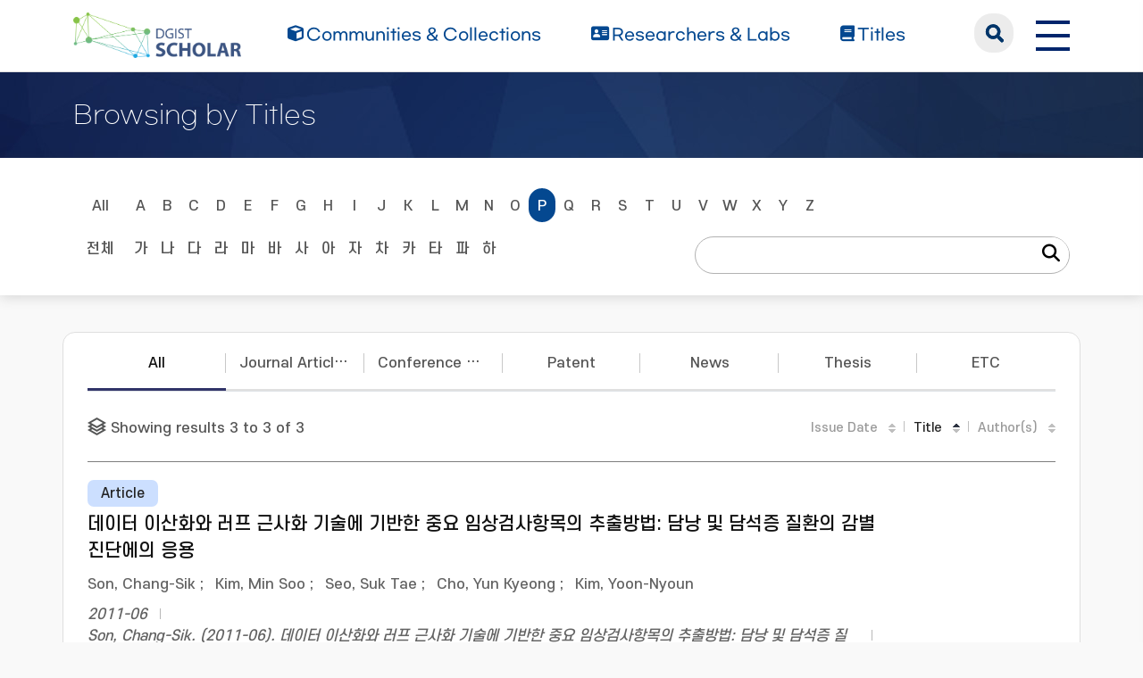

--- FILE ---
content_type: text/html;charset=UTF-8
request_url: https://scholar.dgist.ac.kr/browse?type=subject&sort_by=1&order=ASC&rpp=60&etal=10&value=Differential+Diagnosis&starts_with=P
body_size: 4787
content:
<!DOCTYPE html>
<html>
    <head>
        <title>DGIST Scholar: Browsing Repository</title>
        <meta http-equiv="Content-Type" content="text/html; charset=UTF-8"/>
        <meta http-equiv="X-UA-Compatible" content="IE=edge"/>
        <meta name="Generator" content="DSpace 6.3"/>
        <meta name="viewport" content="width=device-width, initial-scale=1.0"/>
        <link rel="shortcut icon" href="/favicon.ico" type="image/x-icon"/>
        <link rel="stylesheet" href="/css/bootstrap.min.css"/>
        <link rel="stylesheet" href="/css/layout.css" type="text/css"/>
        <link rel="stylesheet" href="/css/mquery.css" type="text/css"/>
        <link rel="stylesheet" href="/css/css-loader.css" type="text/css"/>
        <link rel="stylesheet" href="/print.css" type="text/css" media="print"/>
        <!-- Owl Carousel Assets -->
        <link href="/css/owl.carousel.css" rel="stylesheet"/>
        <link href="/css/owl.theme.default.min.css" rel="stylesheet"/>
        <!-- Slidebars CSS -->
        <link rel="stylesheet" href="/css/slidebars.css"/>
        <!-- 웹 폰트-->
        <link href="/css/fontawesome.css" rel="stylesheet" />
        <link href="/css/solid.css" rel="stylesheet" />
        <link href="/css/regular.css" rel="stylesheet" />
        <link href="/css/brands.css" rel="stylesheet" />
        <script src="/js/utils.js"></script>
        <script src="/js/jquery-latest.min.js"></script>
        <script src="/js/jquery-migrate.min.js"></script>
        <script src="/static/js/jquery/jquery-ui-1.10.3.custom.min.js"></script>
        <script src="/static/js/bootstrap/bootstrap.min.js"></script>
        <script src="/static/js/bootstrap/bootstrap.bundle.min.js"></script>
        <script src="/static/js/holder.js"></script>
        <script src="/static/js/choice-support.js"></script>
        <script src="/js/owl.carousel.js"></script>
        <script src="/js/common.js"></script>
        <script src="/js/r2ds-common.js"></script>
        <!-- Global site tag (gtag.js) - Google Analytics -->
    <script async src="https://www.googletagmanager.com/gtag/js?id=G-BMYKDNQSBB"></script>
    <script>
        window.dataLayer = window.dataLayer || [];
        function gtag() {
            dataLayer.push(arguments);
        }
        gtag('js', new Date());
        gtag('config', 'G-BMYKDNQSBB');
    </script>
<script src="https://d1bxh8uas1mnw7.cloudfront.net/assets/embed.js"></script>
    <script src="https://cdn.plu.mx/widget-popup.js"></script><!-- HTML5 shim and Respond.js IE8 support of HTML5 elements and media queries -->
        <!--[if lt IE 9]>
            <script src="/static/js/html5shiv.js"></script>
            <script src="/static/js/respond.min.js"></script>
        <![endif]-->
    </head>
    <body>
        <div class="sub_header">
            <div class="header_wrap">
                <div class="container">
                    <div class="header_box">
                        <div class="header_inner">
                            <h1><a href="/"><img src="/image/background/logo.png" alt="DGIST Library Repository"></a></h1>
                            <nav>
    <ul>
        <li><a href="/community-list"><i class="fa-solid fa-cube"></i><span>Communities & Collections</span></a></li>
        <li><a href="/browse-researcher"><i class="fa-solid fa-address-card"></i><span>Researchers &amp; Labs</span></a></li>
        <li><a href="/simple-search?type=title&sort_by=2&order=desc"><i class="fa-solid fa-book"></i><span>Titles</span></a></li>
    </ul>
</nav>
<div class="header_user_box">
    <div class="h_t_search">
        <a href="#" class="h_t_search_bt" id="h_t_search_bt"
           data-modal-selector=".mobile_s_inner">search</a>
        <div class="mobile_s_inner">
            <div class="ms_box">
                <div class="ms_inner">
                    <form action="/simple-search" method="get">
                        <p class="mmobile_s_int"><input type="text" title="검색" placeholder="검색어를 입력해주세요." name="query"/></p>
                        <div class="m_s_bt_box">
                            <input type="submit" title="검색" class="modal_search_bt" value="search"/>
                            <button type="button" class="sub_search_close" data-modal-selector=".mobile_s_inner">Close</button>
                        </div>
                    </form>
                </div>
            </div>
        </div>
    </div>
    <div class="top_right_box">
        <div class="h_t_link_box">
            <ul class="h_t_link">
                <li><a href="https://dgist.ac.kr" target="_blank" rel="noreferrer noopener" title="새 창 열림">DGIST</a></li>
                <li><a href="https://library.dgist.ac.kr" target="_blank" rel="noreferrer noopener" title="새 창 열림">LIBRARY</a></li>
                <li><a href="https://www.dgist.ac.kr/rnd/" target="_blank" rel="noreferrer noopener" title="새 창 열림">DGIST R&amp;D</a></li>
                </ul>
        </div>
        <div class="side_bt_box">
            <button type="button" class="mobile_nav_bt" data-toggle="offcanvas">
                <span class="hamb-top"></span>
                <span class="hamb-middle"></span>
                <span class="hamb-bottom"></span>
            </button>
        </div>
    </div>
</div>

</div>
                    </div>
                    <!--header_box :e -->
                </div>
            </div>
        </div>
<div class="sub_header">
                <div class="sub_visual_wrap">
                    <div class="container">
                        <h3>Browsing by Titles</h3>
                    </div>
                </div>
            </div>
            <div class="top_option_wrap">
                <div class="container">
                    <div class="browse_alphabet">
                        <div class="search_box">
                            <form method="get" action="/browse" id="browseForm">
                                <input type="hidden" name="type" value="subject"/>
                                <input type="hidden" name="sort_by" value="1"/>
                                <input type="hidden" name="order" value="ASC"/>
                                <input type="hidden" name="rpp" value="60"/>
                                <input type="hidden" name="etal" value="10" />
                                <input type="hidden" name="value" value="Differential Diagnosis"/>
                                <div class="alphabet_eng">
                                    <a href="/browse?type=subject&amp;sort_by=1&amp;order=ASC&amp;rpp=60&amp;etal=10&amp;value=Differential+Diagnosis" class="key_all">All</a>
                                    <a href="/browse?type=subject&amp;sort_by=1&amp;order=ASC&amp;rpp=60&amp;etal=10&amp;value=Differential+Diagnosis&amp;starts_with=A" >A</a>
                                    <a href="/browse?type=subject&amp;sort_by=1&amp;order=ASC&amp;rpp=60&amp;etal=10&amp;value=Differential+Diagnosis&amp;starts_with=B" >B</a>
                                    <a href="/browse?type=subject&amp;sort_by=1&amp;order=ASC&amp;rpp=60&amp;etal=10&amp;value=Differential+Diagnosis&amp;starts_with=C" >C</a>
                                    <a href="/browse?type=subject&amp;sort_by=1&amp;order=ASC&amp;rpp=60&amp;etal=10&amp;value=Differential+Diagnosis&amp;starts_with=D" >D</a>
                                    <a href="/browse?type=subject&amp;sort_by=1&amp;order=ASC&amp;rpp=60&amp;etal=10&amp;value=Differential+Diagnosis&amp;starts_with=E" >E</a>
                                    <a href="/browse?type=subject&amp;sort_by=1&amp;order=ASC&amp;rpp=60&amp;etal=10&amp;value=Differential+Diagnosis&amp;starts_with=F" >F</a>
                                    <a href="/browse?type=subject&amp;sort_by=1&amp;order=ASC&amp;rpp=60&amp;etal=10&amp;value=Differential+Diagnosis&amp;starts_with=G" >G</a>
                                    <a href="/browse?type=subject&amp;sort_by=1&amp;order=ASC&amp;rpp=60&amp;etal=10&amp;value=Differential+Diagnosis&amp;starts_with=H" >H</a>
                                    <a href="/browse?type=subject&amp;sort_by=1&amp;order=ASC&amp;rpp=60&amp;etal=10&amp;value=Differential+Diagnosis&amp;starts_with=I" >I</a>
                                    <a href="/browse?type=subject&amp;sort_by=1&amp;order=ASC&amp;rpp=60&amp;etal=10&amp;value=Differential+Diagnosis&amp;starts_with=J" >J</a>
                                    <a href="/browse?type=subject&amp;sort_by=1&amp;order=ASC&amp;rpp=60&amp;etal=10&amp;value=Differential+Diagnosis&amp;starts_with=K" >K</a>
                                    <a href="/browse?type=subject&amp;sort_by=1&amp;order=ASC&amp;rpp=60&amp;etal=10&amp;value=Differential+Diagnosis&amp;starts_with=L" >L</a>
                                    <a href="/browse?type=subject&amp;sort_by=1&amp;order=ASC&amp;rpp=60&amp;etal=10&amp;value=Differential+Diagnosis&amp;starts_with=M" >M</a>
                                    <a href="/browse?type=subject&amp;sort_by=1&amp;order=ASC&amp;rpp=60&amp;etal=10&amp;value=Differential+Diagnosis&amp;starts_with=N" >N</a>
                                    <a href="/browse?type=subject&amp;sort_by=1&amp;order=ASC&amp;rpp=60&amp;etal=10&amp;value=Differential+Diagnosis&amp;starts_with=O" >O</a>
                                    <a href="/browse?type=subject&amp;sort_by=1&amp;order=ASC&amp;rpp=60&amp;etal=10&amp;value=Differential+Diagnosis&amp;starts_with=P" class="on">P</a>
                                    <a href="/browse?type=subject&amp;sort_by=1&amp;order=ASC&amp;rpp=60&amp;etal=10&amp;value=Differential+Diagnosis&amp;starts_with=Q" >Q</a>
                                    <a href="/browse?type=subject&amp;sort_by=1&amp;order=ASC&amp;rpp=60&amp;etal=10&amp;value=Differential+Diagnosis&amp;starts_with=R" >R</a>
                                    <a href="/browse?type=subject&amp;sort_by=1&amp;order=ASC&amp;rpp=60&amp;etal=10&amp;value=Differential+Diagnosis&amp;starts_with=S" >S</a>
                                    <a href="/browse?type=subject&amp;sort_by=1&amp;order=ASC&amp;rpp=60&amp;etal=10&amp;value=Differential+Diagnosis&amp;starts_with=T" >T</a>
                                    <a href="/browse?type=subject&amp;sort_by=1&amp;order=ASC&amp;rpp=60&amp;etal=10&amp;value=Differential+Diagnosis&amp;starts_with=U" >U</a>
                                    <a href="/browse?type=subject&amp;sort_by=1&amp;order=ASC&amp;rpp=60&amp;etal=10&amp;value=Differential+Diagnosis&amp;starts_with=V" >V</a>
                                    <a href="/browse?type=subject&amp;sort_by=1&amp;order=ASC&amp;rpp=60&amp;etal=10&amp;value=Differential+Diagnosis&amp;starts_with=W" >W</a>
                                    <a href="/browse?type=subject&amp;sort_by=1&amp;order=ASC&amp;rpp=60&amp;etal=10&amp;value=Differential+Diagnosis&amp;starts_with=X" >X</a>
                                    <a href="/browse?type=subject&amp;sort_by=1&amp;order=ASC&amp;rpp=60&amp;etal=10&amp;value=Differential+Diagnosis&amp;starts_with=Y" >Y</a>
                                    <a href="/browse?type=subject&amp;sort_by=1&amp;order=ASC&amp;rpp=60&amp;etal=10&amp;value=Differential+Diagnosis&amp;starts_with=Z" >Z</a>
                                    <select class="m_key_sel" id="select_browse_go">
                                        <option value="" >All</option>
                                        <option value="A"  >A</option>
                                            <option value="B"  >B</option>
                                            <option value="C"  >C</option>
                                            <option value="D"  >D</option>
                                            <option value="E"  >E</option>
                                            <option value="F"  >F</option>
                                            <option value="G"  >G</option>
                                            <option value="H"  >H</option>
                                            <option value="I"  >I</option>
                                            <option value="J"  >J</option>
                                            <option value="K"  >K</option>
                                            <option value="L"  >L</option>
                                            <option value="M"  >M</option>
                                            <option value="N"  >N</option>
                                            <option value="O"  >O</option>
                                            <option value="P" selected="selected" >P</option>
                                            <option value="Q"  >Q</option>
                                            <option value="R"  >R</option>
                                            <option value="S"  >S</option>
                                            <option value="T"  >T</option>
                                            <option value="U"  >U</option>
                                            <option value="V"  >V</option>
                                            <option value="W"  >W</option>
                                            <option value="X"  >X</option>
                                            <option value="Y"  >Y</option>
                                            <option value="Z"  >Z</option>
                                            </select>
                                </div>
                                <div class="alphabet_kor">
                                    <a href="/browse?type=subject&amp;sort_by=1&amp;order=ASC&amp;rpp=60&amp;etal=10&amp;value=Differential+Diagnosis" class="key_all">전체</a>
                                    <a href="/browse?type=subject&amp;sort_by=1&amp;order=ASC&amp;rpp=60&amp;etal=10&amp;value=Differential+Diagnosis&amp;starts_with=%EA%B0%80" >가</a>
                                        <a href="/browse?type=subject&amp;sort_by=1&amp;order=ASC&amp;rpp=60&amp;etal=10&amp;value=Differential+Diagnosis&amp;starts_with=%EB%82%98" >나</a>
                                        <a href="/browse?type=subject&amp;sort_by=1&amp;order=ASC&amp;rpp=60&amp;etal=10&amp;value=Differential+Diagnosis&amp;starts_with=%EB%8B%A4" >다</a>
                                        <a href="/browse?type=subject&amp;sort_by=1&amp;order=ASC&amp;rpp=60&amp;etal=10&amp;value=Differential+Diagnosis&amp;starts_with=%EB%9D%BC" >라</a>
                                        <a href="/browse?type=subject&amp;sort_by=1&amp;order=ASC&amp;rpp=60&amp;etal=10&amp;value=Differential+Diagnosis&amp;starts_with=%EB%A7%88" >마</a>
                                        <a href="/browse?type=subject&amp;sort_by=1&amp;order=ASC&amp;rpp=60&amp;etal=10&amp;value=Differential+Diagnosis&amp;starts_with=%EB%B0%94" >바</a>
                                        <a href="/browse?type=subject&amp;sort_by=1&amp;order=ASC&amp;rpp=60&amp;etal=10&amp;value=Differential+Diagnosis&amp;starts_with=%EC%82%AC" >사</a>
                                        <a href="/browse?type=subject&amp;sort_by=1&amp;order=ASC&amp;rpp=60&amp;etal=10&amp;value=Differential+Diagnosis&amp;starts_with=%EC%95%84" >아</a>
                                        <a href="/browse?type=subject&amp;sort_by=1&amp;order=ASC&amp;rpp=60&amp;etal=10&amp;value=Differential+Diagnosis&amp;starts_with=%EC%9E%90" >자</a>
                                        <a href="/browse?type=subject&amp;sort_by=1&amp;order=ASC&amp;rpp=60&amp;etal=10&amp;value=Differential+Diagnosis&amp;starts_with=%EC%B0%A8" >차</a>
                                        <a href="/browse?type=subject&amp;sort_by=1&amp;order=ASC&amp;rpp=60&amp;etal=10&amp;value=Differential+Diagnosis&amp;starts_with=%EC%B9%B4" >카</a>
                                        <a href="/browse?type=subject&amp;sort_by=1&amp;order=ASC&amp;rpp=60&amp;etal=10&amp;value=Differential+Diagnosis&amp;starts_with=%ED%83%80" >타</a>
                                        <a href="/browse?type=subject&amp;sort_by=1&amp;order=ASC&amp;rpp=60&amp;etal=10&amp;value=Differential+Diagnosis&amp;starts_with=%ED%8C%8C" >파</a>
                                        <a href="/browse?type=subject&amp;sort_by=1&amp;order=ASC&amp;rpp=60&amp;etal=10&amp;value=Differential+Diagnosis&amp;starts_with=%ED%95%98" >하</a>
                                        <select class="m_key_sel" id="select_browse_go">
                                        <option value="가" >가</option>
                                        <option value="나" >나</option>
                                        <option value="다" >다</option>
                                        <option value="라" >라</option>
                                        <option value="마" >마</option>
                                        <option value="바" >바</option>
                                        <option value="사" >사</option>
                                        <option value="아" >아</option>
                                        <option value="자" >자</option>
                                        <option value="차" >차</option>
                                        <option value="카" >카</option>
                                        <option value="타" >타</option>
                                        <option value="파" >파</option>
                                        <option value="하" >하</option>
                                        </select>
                                </div>
                                <div class="option_search_box">
                                    <input type="text" name="starts_with" class="sf_int" />
                                    <button type="submit" class="fs_bt"><i class="fa-solid fa-magnifying-glass"></i></button>
                                </div>
                                </form>
                        </div>
                    </div>
                </div>
            </div>
            <div class="sub_contents_wrap">
                <div class="container">
                    <div class="row">
                        <div class="line_brick">
                            <div class="b_pd">
                                <div class="nav-tabs r_v_i_tab w_14">
                                    <ul>
                                        <li><a class="on" href="/browse?type=title&sort_by=2&order=desc" data-type="All">All</a></li>
                                        <li><a class="" href="/browse?type=type&value=Article&sort_by=2&order=desc" data-type="Article">Journal Articles</a></li>
                                        <li><a class="" href="/browse?type=type&value=Conference Paper&sort_by=2&order=desc" data-type="Conference Paper">Conference Papers</a></li>
                                        <li><a class="" href="/browse?type=type&value=Patent&sort_by=2&order=desc" data-type="Patent">Patent</a></li>
                                        <li><a class="" href="/browse?type=type&value=News&sort_by=2&order=desc" data-type="News">News</a></li>
                                        <li><a class="" href="/browse?type=type&value=Thesis&sort_by=2&order=desc" data-type="Thesis">Thesis</a></li>
                                        <li><a class="" href="/browse?type=type&value=Other&sort_by=2&order=desc" data-type="Other">ETC</a></li>
                                        </ul>
                                </div>
                                <div class="l_t_add_sort">
    <p class="result_t_arrow">
        Showing results 3 to 3 of 3<div class="l_t_sort_r">
        <div class="list_sort_box">
            <ul>
                <li>
                    <a href="/browse?type=subject&rpp=60&etal=10&value=Differential Diagnosis&sort_by=2">Issue Date</a>
                        </li>
                <li>
                    <a href="/browse?type=subject&rpp=60&etal=10&value=Differential Diagnosis&sort_by=1&order=DESC" class="asc_on">Title</a>
                        </li>
                <li>
                    <a href="/browse?type=subject&rpp=60&etal=10&value=Differential Diagnosis&sort_by=4">Author(s)</a>
                        </li>
            </ul>
        </div>
    </div>
</div>
<div class="list_row">
    <div class="l_t_t_box">
    <div class="l_t_type">
        <span class="l_t_t_Article">Article</span>
    </div>
    <a href="/handle/20.500.11750/13877" class="list_title_t">데이터 이산화와 러프 근사화 기술에 기반한 중요 임상검사항목의 추출방법: 담낭 및 담석증 질환의 감별진단에의 응용</a>
</div>
<div class="list_writer">
    <ul>
        <li>
                    <span class="authority">Son, Chang-Sik</span>
                                ;&nbsp;</li>
            <li>
                    <span class="value">Kim, Min Soo</span>
                        ;&nbsp;</li>
            <li>
                    <span class="value">Seo, Suk Tae</span>
                        ;&nbsp;</li>
            <li>
                    <span class="value">Cho, Yun Kyeong</span>
                        ;&nbsp;</li>
            <li>
                    <span class="value">Kim, Yoon-Nyoun</span>
                        </li>
            </ul>
</div>
<div class="list_italic_t">
    <ul>
        <li>2011-06</li>
        <li>Son, Chang-Sik. (2011-06). 데이터 이산화와 러프 근사화 기술에 기반한 중요 임상검사항목의 추출방법: 담낭 및 담석증 질환의 감별진단에의 응용. 의공학회지, 32(2), 134–143.</li>
        <li>대한의용생체공학회</li>
        <li>View :&nbsp;345</li>
        <li>Download :&nbsp;0</li>
    </ul>
</div><div class="l_alt_box">
        </div>
</div><div class="paginate_complex">
        <strong>1</strong>
                </div>
</div>
                        </div>
                    </div>
                </div>
            </div>
        <footer>
            <div class="container">
                <div class="footer_inner">
                    <div class="footer_text_box">
                        <a class="privacy" href="https://dgist.ac.kr/kor/sitemap01.do" target="_blank">Privacy Policy</a>
                        <p>Copyrights ⓒ 2016. Daegu Gyeongbuk Institute of Science &amp; Technology All right reserved.</p>
                        <p>DGIST Scholar was built with support from the <a href="http://www.oak.go.kr">OAK</a> distribution project by the National Library of Korea.</p>
                        <p>Certain data included herein are derived from the © Web of Science of Clarivate Analytics. All rights reserved.</p>
                        <p>You may not copy or re-distribute this material in whole or in part without the prior written consent of Clarivate Analytics.</p>
                        <p>Library Services Team, DGIST 333. Techno Jungang-daero, Hyeonpung-myeon, Dalseong-gun, Daegu, 42988, Republic of Korea.</p>
                    </div>
                    <div class="footer_r_box">
                        <p>
                            <a href="/feed/rss_1.0/site" >RSS_1.0</a>
                                <a href="/feed/rss_2.0/site" >RSS_2.0</a>
                                <a href="/feed/atom_1.0/site" class="rss-line">ATOM_1.0</a>
                                </p>
                    </div>
                </div>
            </div>
        </footer>
        <section>
            <div class="modal_box"></div>
            <aside id="sidenav" class="left_sidebar">
                <div class="l_n_top_box">
                    <h2>DGIST Scholar</h2>
                    <a href="javascript:void(0);" class="rn_close_bt">닫기</a>
                </div>
                <div class="l_n_scroll_box">
                    <div class="left_nav_wrap">
                        <ul>
                            <li><a href="/community-list" class="l_nav_menu"><i class="fa-solid fa-cube"></i><span>Communities & Collections</span></a></li>
                            <li><a href="/browse-researcher" class="l_nav_menu"><i class="fa-solid fa-address-card"></i><span>Researchers &amp; Labs</span></a></li>
                            <li><a href="/simple-search?type=title" class="l_nav_menu"><i class="fa-solid fa-book"></i><span>Titles</span></a></li>
                        </ul>
                    </div>
                    <div class="l_nav_link">
                        <h4>Related link</h4>
                        <ul>
                            <li><a href="https://dgist.ac.kr" target="_blank" rel="noreferrer noopener">DGIST</a></li>
                            <li><a href="https://library.dgist.ac.kr" target="_blank" rel="noreferrer noopener">LIBRARY</a></li>
                            <li><a href="https://library.dgist.ac.kr" target="_blank" rel="noreferrer noopener">DGIST R&amp;D</a></li>
                        </ul>
                    </div>
                </div>
            </aside>
        </section>
    </body>
</html>
<!-- 메인 슬라이드 -->
<script type="text/javascript">
    (function($) {
        $(function() {
            // 메뉴 고정
            window.addEventListener('scroll', () => {
                const header = document.querySelector('.sub_header');
                if (window.scrollY > 90) {
                    header.classList.add('active');
                } else {
                    header.classList.remove('active');
                }
            });
            var searchOpenButton = document.querySelector(".h_t_search_bt");
            var searchCloseButton = document.querySelector(".sub_search_close");
            document.querySelector(".h_t_search").addEventListener("click", function(e) {
                if (e.target === searchOpenButton) {
                    document.querySelector(e.target.dataset.modalSelector).classList.add('search_active');
                }
            });
            document.querySelector(".sub_search_close").addEventListener("click", function(e) {
                if (e.target === searchCloseButton) {
                    document.querySelector(e.target.dataset.modalSelector).classList.remove('search_active');
                }
            });
        });
    })(jQuery.noConflict());
</script>

